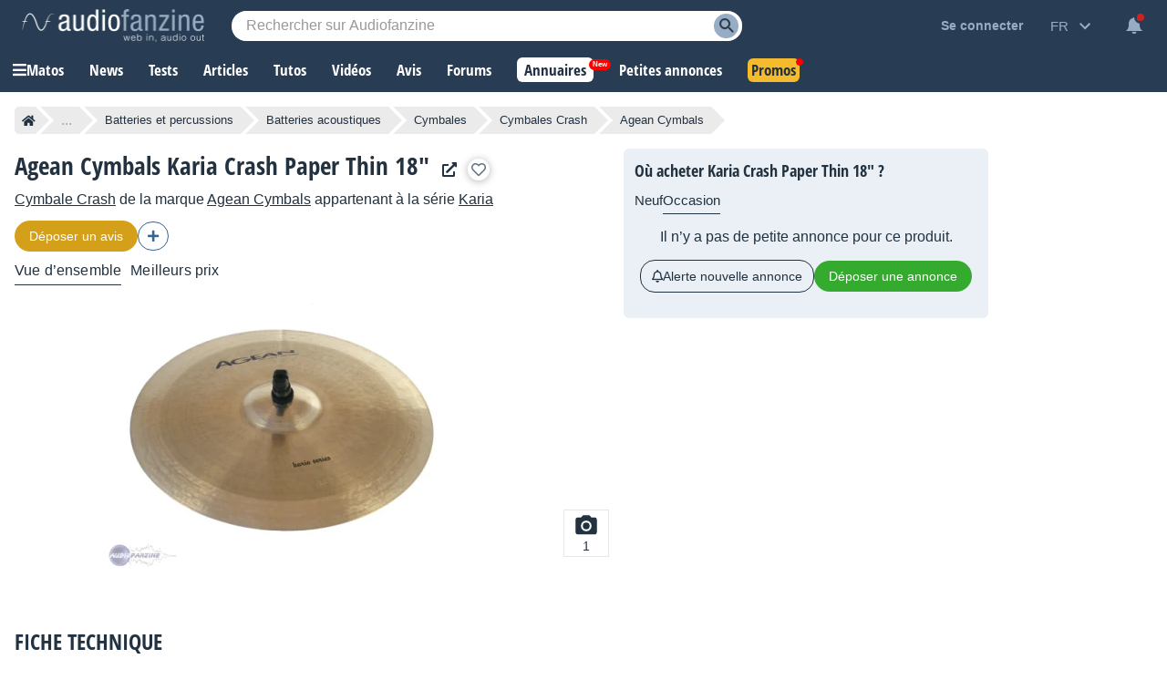

--- FILE ---
content_type: text/html; charset=utf-8
request_url: https://www.google.com/recaptcha/api2/aframe
body_size: 266
content:
<!DOCTYPE HTML><html><head><meta http-equiv="content-type" content="text/html; charset=UTF-8"></head><body><script nonce="qVs51pMIqvgncy873a_FNA">/** Anti-fraud and anti-abuse applications only. See google.com/recaptcha */ try{var clients={'sodar':'https://pagead2.googlesyndication.com/pagead/sodar?'};window.addEventListener("message",function(a){try{if(a.source===window.parent){var b=JSON.parse(a.data);var c=clients[b['id']];if(c){var d=document.createElement('img');d.src=c+b['params']+'&rc='+(localStorage.getItem("rc::a")?sessionStorage.getItem("rc::b"):"");window.document.body.appendChild(d);sessionStorage.setItem("rc::e",parseInt(sessionStorage.getItem("rc::e")||0)+1);localStorage.setItem("rc::h",'1769913437492');}}}catch(b){}});window.parent.postMessage("_grecaptcha_ready", "*");}catch(b){}</script></body></html>

--- FILE ---
content_type: application/javascript; charset=utf-8
request_url: https://fundingchoicesmessages.google.com/f/AGSKWxXj9XhXjwBq6ZuXCqqcGtRBvIv9CkhR7-0ubkYta-fpUvNWAa7F1_L-g7rF722YL9mIsrjuVIhZJOemowYEph_uCVEljtZM2SLu3hLCKcI0RBFmZcCmrINd6mJLNpZKnUVK3_c1vTErZJApsj0rBG3tiub1nPmaJECgG9AWih6mTizCr-PC0Ff93eDE/_/ad.slot./ad/940-/img.ads./ads/create_/xbanner.php?
body_size: -1285
content:
window['894f8433-d1a1-441a-8eaa-80e3ecf69617'] = true;